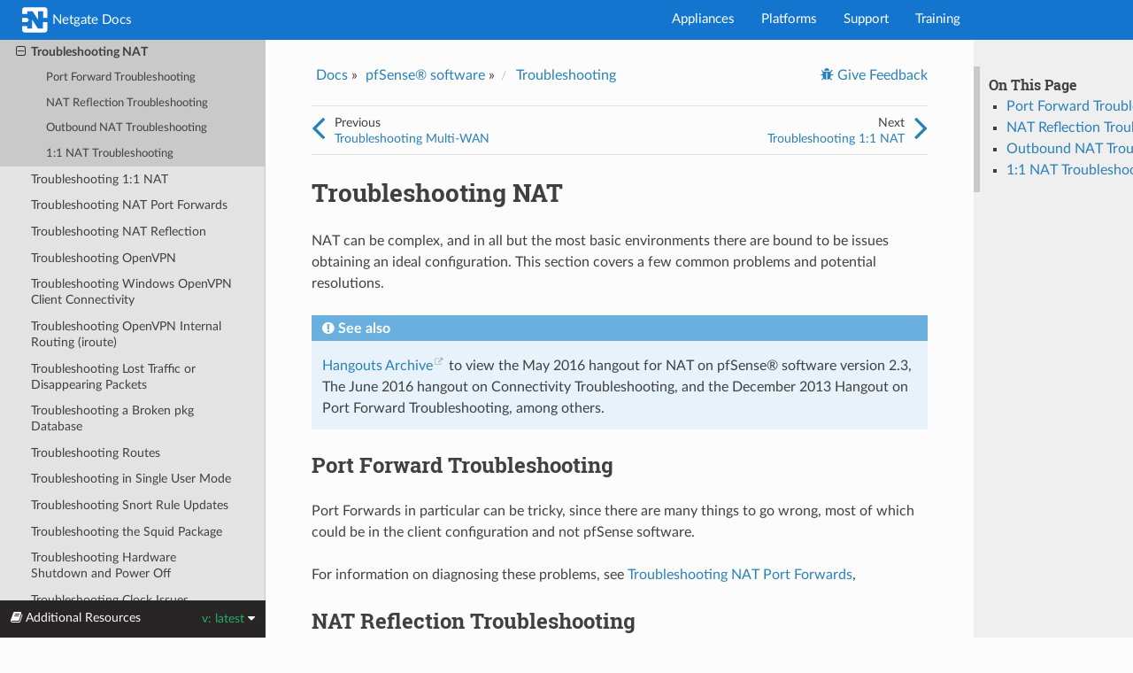

--- FILE ---
content_type: text/html
request_url: https://docs.netgate.com/pfsense/en/latest/troubleshooting/nat.html
body_size: 8182
content:
<!DOCTYPE html>
<html class="writer-html5" lang="en" data-content_root="../">
<head>
  <!-- Google Tag Manager -->
  <script>(function(w,d,s,l,i){w[l]=w[l]||[];w[l].push({'gtm.start':
  new Date().getTime(),event:'gtm.js'});var f=d.getElementsByTagName(s)[0],
  j=d.createElement(s),dl=l!='dataLayer'?'&l='+l:'';j.async=true;j.src=
  'https://www.googletagmanager.com/gtm.js?id='+i+dl;f.parentNode.insertBefore(j,f);
  })(window,document,'script','dataLayer','GTM-N2P5PS2');</script>
  <!-- End Google Tag Manager -->
  <meta charset="utf-8" /><meta name="viewport" content="width=device-width, initial-scale=1" />

  <meta name="viewport" content="width=device-width, initial-scale=1.0" />
  <title>Troubleshooting NAT | pfSense Documentation</title>
      <link rel="stylesheet" type="text/css" href="../_static/pygments.css?v=03e43079" />
      <link rel="stylesheet" type="text/css" href="../_static/css/theme.css?v=19f00094" />
      <link rel="stylesheet" type="text/css" href="../_static/copybutton.css?v=76b2166b" />
      <link rel="stylesheet" type="text/css" href="../_static/tabs.css?v=a5c4661c" />
      <link rel="stylesheet" type="text/css" href="../_static/custom.css?v=4eb95397" />
      <link rel="stylesheet" type="text/css" href="../_static/css/jquery.pan.css?v=75b1fd0c" />

  
    <link rel="shortcut icon" href="../_static/favicon.ico"/>
    <link rel="canonical" href="https://docs.netgate.com/pfsense/troubleshooting/nat.html" />
  <!--[if lt IE 9]>
    <script src="../_static/js/html5shiv.min.js"></script>
  <![endif]-->
  
        <script src="../_static/jquery.js?v=5d32c60e"></script>
        <script src="../_static/_sphinx_javascript_frameworks_compat.js?v=2cd50e6c"></script>
        <script src="../_static/documentation_options.js?v=c6e86fd7"></script>
        <script src="../_static/doctools.js?v=9a2dae69"></script>
        <script src="../_static/sphinx_highlight.js?v=dc90522c"></script>
        <script src="../_static/clipboard.min.js?v=a7894cd8"></script>
        <script src="../_static/copybutton.js?v=eda7f11f"></script>
        <script src="../_static/custom.js?v=9a9bb30e"></script>
        <script src="../_static/js/jquery.pan.js?v=82abcaef"></script>
        <script src="../_static/js/pan-init.js?v=7e534068"></script>
    <script src="../_static/js/theme.js"></script>
    <link rel="index" title="Index" href="../genindex.html" />
    <link rel="search" title="Search" href="../search.html" />
    <link rel="next" title="Troubleshooting 1:1 NAT" href="nat-1-1.html" />
    <link rel="prev" title="Troubleshooting Multi-WAN" href="multi-wan.html" /> 
</head>

<body class="wy-body-for-nav">
  <!-- Google Tag Manager (noscript) -->
  <noscript><iframe src="https://www.googletagmanager.com/ns.html?id=GTM-N2P5PS2"
  height="0" width="0" style="display:none;visibility:hidden"></iframe></noscript>
  <!-- End Google Tag Manager (noscript) -->
  <div class="custom-top-nav">
    <div class="custom-top-nav-container">
      <div class="custom-top-nav-home">
        <a href="https://docs.netgate.com">
          <svg role="img" aria-labelledby="netgate-logo-svg" xmlns="http://www.w3.org/2000/svg" width="60" height="60" viewBox="0 0 62.6 62.6" style="width: 30px;height: 30px;vertical-align: middle;">
            <title id="netgate-logo-svg">Netgate Logo</title>
            <path class="st1" d="M12,16V9.7h12.5l13.1,20v-20h11.7v16h10.1V6.6c0-3.4-2.7-6.1-6.1-6.1H6.2c-3.4,0-6.1,2.7-6.1,6.1V16H12z"></path>
            <path class="st2" d="M49.2,35.4v15.1H37.1L23.7,29.7v20.8H12v-5.4H0.1v8.6c0,3.4,2.7,6.1,6.1,6.1h47.1c3.4,0,6.1-2.7,6.1-6.1V35.4 H49.2z"></path>
            <polygon class="st0" points="12,35.4 16,30.5 12,25.7 0.1,25.7 0.1,35.4 "></polygon>
          </svg>
          Netgate Docs
        </a>
      </div>
      <ul>
        <li><a href="https://www.netgate.com/appliances" target="_blank">Appliances</a></li>
        <li><a href="https://www.netgate.com/tnsr-vs-pfsense-software" target="_blank">Platforms</a></li>
        <li><a href="https://www.netgate.com/support" target="_blank">Support</a></li>
        <li><a href="https://www.netgate.com/training" target="_blank">Training</a></li>
      </ul>
    </div>
  </div> 
  <div class="wy-grid-for-nav">
    <nav data-toggle="wy-nav-shift" class="wy-nav-side">
      <div class="wy-side-scroll">
              <div class="version">
                latest
              </div>
<div role="search">
  <form id="rtd-search-form" class="wy-form" action="../search.html" method="get">
    <input type="text" name="q" placeholder="Search The pfSense Docs" aria-label="Search The pfSense docs" />
    <input type="hidden" name="check_keywords" value="yes" />
    <input type="hidden" name="area" value="default" />
  </form>
</div><div class="wy-menu wy-menu-vertical" data-spy="affix" role="navigation" aria-label="Navigation menu">
              <ul class="current">
<li class="toctree-l1"><a class="reference internal" href="../preface/index.html">Preface</a></li>
<li class="toctree-l1"><a class="reference internal" href="../general/index.html">Introduction</a></li>
<li class="toctree-l1"><a class="reference internal" href="../releases/index.html">Releases</a></li>
<li class="toctree-l1"><a class="reference internal" href="../product-manuals.html">Product Manuals</a></li>
<li class="toctree-l1"><a class="reference internal" href="../network/index.html">Networking Concepts</a></li>
<li class="toctree-l1"><a class="reference internal" href="../network/ipv6/index.html">IPv6</a></li>
<li class="toctree-l1"><a class="reference internal" href="../hardware/index.html">Hardware</a></li>
<li class="toctree-l1"><a class="reference internal" href="../install/index.html">Installing and Upgrading</a></li>
<li class="toctree-l1"><a class="reference internal" href="../config/index.html">Configuration</a></li>
<li class="toctree-l1"><a class="reference internal" href="../nexus/index.html">Netgate<sup>®</sup> Nexus</a></li>
<li class="toctree-l1"><a class="reference internal" href="../backup/index.html">Backup and Recovery</a></li>
<li class="toctree-l1"><a class="reference internal" href="../interfaces/index.html">Interface Types and Configuration</a></li>
<li class="toctree-l1"><a class="reference internal" href="../usermanager/index.html">User Management and Authentication</a></li>
<li class="toctree-l1"><a class="reference internal" href="../certificates/index.html">Certificate Management</a></li>
<li class="toctree-l1"><a class="reference internal" href="../firewall/index.html">Firewall</a></li>
<li class="toctree-l1"><a class="reference internal" href="../nat/index.html">Network Address Translation</a></li>
<li class="toctree-l1"><a class="reference internal" href="../routing/index.html">Routing</a></li>
<li class="toctree-l1"><a class="reference internal" href="../bridges/index.html">Bridging</a></li>
<li class="toctree-l1"><a class="reference internal" href="../vlan/index.html">Virtual LANs (VLANs)</a></li>
<li class="toctree-l1"><a class="reference internal" href="../multiwan/index.html">Multiple WAN Connections</a></li>
<li class="toctree-l1"><a class="reference internal" href="../vpn/index.html">Virtual Private Networks</a></li>
<li class="toctree-l1"><a class="reference internal" href="../vpn/ipsec/index.html">IPsec</a></li>
<li class="toctree-l1"><a class="reference internal" href="../vpn/l2tp/index.html">L2TP VPN</a></li>
<li class="toctree-l1"><a class="reference internal" href="../vpn/openvpn/index.html">OpenVPN</a></li>
<li class="toctree-l1"><a class="reference internal" href="../vpn/wireguard/index.html">WireGuard</a></li>
<li class="toctree-l1"><a class="reference internal" href="../services/index.html">Services</a></li>
<li class="toctree-l1"><a class="reference internal" href="../services/dhcp/index.html">DHCP</a></li>
<li class="toctree-l1"><a class="reference internal" href="../services/dns/index.html">DNS</a></li>
<li class="toctree-l1"><a class="reference internal" href="../services/dyndns/index.html">Dynamic DNS</a></li>
<li class="toctree-l1"><a class="reference internal" href="../services/ntpd/index.html">NTPD</a></li>
<li class="toctree-l1"><a class="reference internal" href="../trafficshaper/index.html">Traffic Shaper</a></li>
<li class="toctree-l1"><a class="reference internal" href="../captiveportal/index.html">Captive Portal</a></li>
<li class="toctree-l1"><a class="reference internal" href="../highavailability/index.html">High Availability</a></li>
<li class="toctree-l1"><a class="reference internal" href="../monitoring/index.html">System Monitoring</a></li>
<li class="toctree-l1"><a class="reference internal" href="../monitoring/graphs/index.html">Monitoring Graphs</a></li>
<li class="toctree-l1"><a class="reference internal" href="../monitoring/logs/index.html">System Logs</a></li>
<li class="toctree-l1"><a class="reference internal" href="../diagnostics/index.html">Diagnostics</a></li>
<li class="toctree-l1"><a class="reference internal" href="../packages/index.html">Packages</a></li>
<li class="toctree-l1"><a class="reference internal" href="../virtualization/index.html">Virtualization</a></li>
<li class="toctree-l1"><a class="reference internal" href="../wireless/index.html">Wireless</a></li>
<li class="toctree-l1"><a class="reference internal" href="../cellular/index.html">Cellular Wireless</a></li>
<li class="toctree-l1 current"><a class="reference internal" href="index.html">Troubleshooting</a><ul class="current">
<li class="toctree-l2"><a class="reference internal" href="asymmetric-routing.html">Troubleshooting Asymmetric Routing</a></li>
<li class="toctree-l2"><a class="reference internal" href="authentication.html">Troubleshooting Authentication</a></li>
<li class="toctree-l2"><a class="reference internal" href="boot-issues.html">Troubleshooting Boot Issues</a></li>
<li class="toctree-l2"><a class="reference internal" href="multiple-disks.html">Troubleshooting Multiple Disks</a></li>
<li class="toctree-l2"><a class="reference internal" href="buffer-space-errors.html">Troubleshooting “No buffer space available” Errors</a></li>
<li class="toctree-l2"><a class="reference internal" href="captiveportal.html">Troubleshooting Captive Portal</a></li>
<li class="toctree-l2"><a class="reference internal" href="cisco-vpn-passthrough.html">Troubleshooting Cisco VPN Pass Through</a></li>
<li class="toctree-l2"><a class="reference internal" href="connectivity.html">Troubleshooting Network Connectivity</a></li>
<li class="toctree-l2"><a class="reference internal" href="connect-to-gui.html">Troubleshooting GUI Connectivity</a></li>
<li class="toctree-l2"><a class="reference internal" href="debug-kernel.html">Troubleshooting OS Issues with a Debug Kernel</a></li>
<li class="toctree-l2"><a class="reference internal" href="dhcp-offline-leases.html">Troubleshooting Offline DHCP Leases</a></li>
<li class="toctree-l2"><a class="reference internal" href="dhcpv6-xid-mismatch.html">Troubleshooting DHCPv6 Client XID Mismatches</a></li>
<li class="toctree-l2"><a class="reference internal" href="dma-and-lba-errors.html">Troubleshooting DMA and LBA Errors</a></li>
<li class="toctree-l2"><a class="reference internal" href="dns.html">Troubleshooting DNS Resolution Issues</a></li>
<li class="toctree-l2"><a class="reference internal" href="dns-cache.html">Troubleshooting the DNS Cache</a></li>
<li class="toctree-l2"><a class="reference internal" href="dns-queries.html">Troubleshooting DNS Queries</a></li>
<li class="toctree-l2"><a class="reference internal" href="filesystem-check.html">Troubleshooting Disk and File System Issues</a></li>
<li class="toctree-l2"><a class="reference internal" href="filesystem-usage.html">Troubleshooting Full File System or Inode Errors</a></li>
<li class="toctree-l2"><a class="reference internal" href="filesystem-shrink.html">Troubleshooting File System Capacity Shrinking</a></li>
<li class="toctree-l2"><a class="reference internal" href="disk-lifetime.html">Troubleshooting Disk Lifetime</a></li>
<li class="toctree-l2"><a class="reference internal" href="disk-writes.html">Troubleshooting Disk Writes</a></li>
<li class="toctree-l2"><a class="reference internal" href="filterdns-thread-errors.html">Troubleshooting Thread Errors with Hostnames in Aliases</a></li>
<li class="toctree-l2"><a class="reference internal" href="firewall.html">Troubleshooting Firewall Rules</a></li>
<li class="toctree-l2"><a class="reference internal" href="bogons.html">Troubleshooting Bogon Network List Updates</a></li>
<li class="toctree-l2"><a class="reference internal" href="ftp.html">Troubleshooting FTP Connections</a></li>
<li class="toctree-l2"><a class="reference internal" href="gateway-errors.html">Troubleshooting Gateway Monitoring</a></li>
<li class="toctree-l2"><a class="reference internal" href="ha-dhcp-failover.html">Troubleshooting High Availability DHCP Failover</a></li>
<li class="toctree-l2"><a class="reference internal" href="haproxy.html">Troubleshooting the HAProxy Package</a></li>
<li class="toctree-l2"><a class="reference internal" href="ha-vpn-secondary.html">Troubleshooting VPN Connectivity to a High Availability Secondary Node</a></li>
<li class="toctree-l2"><a class="reference internal" href="high-availability.html">Troubleshooting High Availability</a></li>
<li class="toctree-l2"><a class="reference internal" href="high-availability-virtual.html">Troubleshooting High Availability Clusters in Virtual Environments</a></li>
<li class="toctree-l2"><a class="reference internal" href="high-cpu-load.html">Troubleshooting High CPU Load</a></li>
<li class="toctree-l2"><a class="reference internal" href="installation.html">Troubleshooting Installation Issues</a></li>
<li class="toctree-l2"><a class="reference internal" href="ipsec.html">Troubleshooting IPsec VPNs</a></li>
<li class="toctree-l2"><a class="reference internal" href="l2tp.html">Troubleshooting L2TP</a></li>
<li class="toctree-l2"><a class="reference internal" href="locked-out.html">Troubleshooting Access when Locked Out of the Firewall</a></li>
<li class="toctree-l2"><a class="reference internal" href="log-filter-blocked.html">Troubleshooting Blocked Log Entries for Legitimate Connection Packets</a></li>
<li class="toctree-l2"><a class="reference internal" href="logs-arp-moved.html">Troubleshooting ARP Move Log Messages</a></li>
<li class="toctree-l2"><a class="reference internal" href="logs-console-root-login.html">Troubleshooting “login on console as root” Log Messages</a></li>
<li class="toctree-l2"><a class="reference internal" href="logs-promisc-mode.html">Troubleshooting “promiscuous mode enabled” Log Messages</a></li>
<li class="toctree-l2"><a class="reference internal" href="low-throughput.html">Troubleshooting Low Interface Throughput</a></li>
<li class="toctree-l2"><a class="reference internal" href="multi-wan.html">Troubleshooting Multi-WAN</a></li>
<li class="toctree-l2 current"><a class="current reference internal" href="#">Troubleshooting NAT</a><ul>
<li class="toctree-l3"><a class="reference internal" href="#port-forward-troubleshooting">Port Forward Troubleshooting</a></li>
<li class="toctree-l3"><a class="reference internal" href="#nat-reflection-troubleshooting">NAT Reflection Troubleshooting</a></li>
<li class="toctree-l3"><a class="reference internal" href="#outbound-nat-troubleshooting">Outbound NAT Troubleshooting</a></li>
<li class="toctree-l3"><a class="reference internal" href="#nat-troubleshooting">1:1 NAT Troubleshooting</a></li>
</ul>
</li>
<li class="toctree-l2"><a class="reference internal" href="nat-1-1.html">Troubleshooting 1:1 NAT</a></li>
<li class="toctree-l2"><a class="reference internal" href="nat-port-forwards.html">Troubleshooting NAT Port Forwards</a></li>
<li class="toctree-l2"><a class="reference internal" href="nat-reflection.html">Troubleshooting NAT Reflection</a></li>
<li class="toctree-l2"><a class="reference internal" href="openvpn.html">Troubleshooting OpenVPN</a></li>
<li class="toctree-l2"><a class="reference internal" href="openvpn-client-connectivity.html">Troubleshooting Windows OpenVPN Client Connectivity</a></li>
<li class="toctree-l2"><a class="reference internal" href="openvpn-iroute.html">Troubleshooting OpenVPN Internal Routing (iroute)</a></li>
<li class="toctree-l2"><a class="reference internal" href="packet-loss.html">Troubleshooting Lost Traffic or Disappearing Packets</a></li>
<li class="toctree-l2"><a class="reference internal" href="pkg-broken-database.html">Troubleshooting a Broken pkg Database</a></li>
<li class="toctree-l2"><a class="reference internal" href="routes.html">Troubleshooting Routes</a></li>
<li class="toctree-l2"><a class="reference internal" href="single-user-mode.html">Troubleshooting in Single User Mode</a></li>
<li class="toctree-l2"><a class="reference internal" href="snort-rule-updates.html">Troubleshooting Snort Rule Updates</a></li>
<li class="toctree-l2"><a class="reference internal" href="squid.html">Troubleshooting the Squid Package</a></li>
<li class="toctree-l2"><a class="reference internal" href="system-halt.html">Troubleshooting Hardware Shutdown and Power Off</a></li>
<li class="toctree-l2"><a class="reference internal" href="time-synchronization.html">Troubleshooting Clock Issues</a></li>
<li class="toctree-l2"><a class="reference internal" href="time-zone.html">Troubleshooting Time Zone Configuration</a></li>
<li class="toctree-l2"><a class="reference internal" href="traceroute-output.html">Troubleshooting Traceroute Output</a></li>
<li class="toctree-l2"><a class="reference internal" href="traffic-shaper.html">Troubleshooting Traffic Shaping</a></li>
<li class="toctree-l2"><a class="reference internal" href="traffic-shaper-graphs.html">Troubleshooting Traffic Shaping Graphs</a></li>
<li class="toctree-l2"><a class="reference internal" href="unexpected-reboots.html">Troubleshooting Unexpected Reboots</a></li>
<li class="toctree-l2"><a class="reference internal" href="upgrades.html">Troubleshooting Upgrades</a></li>
<li class="toctree-l2"><a class="reference internal" href="upgrades-1100-2100.html">Troubleshooting Upgrades on Netgate 1100 and Netgate 2100 Devices</a></li>
<li class="toctree-l2"><a class="reference internal" href="website-access-issues.html">Troubleshooting Website Access</a></li>
<li class="toctree-l2"><a class="reference internal" href="wireless.html">Troubleshooting Wireless Connections</a></li>
<li class="toctree-l2"><a class="reference internal" href="index.html#general">General</a></li>
<li class="toctree-l2"><a class="reference internal" href="index.html#authentication-user-manager">Authentication / User Manager</a></li>
<li class="toctree-l2"><a class="reference internal" href="index.html#connectivity-networking">Connectivity / Networking</a></li>
<li class="toctree-l2"><a class="reference internal" href="index.html#dns">DNS</a></li>
<li class="toctree-l2"><a class="reference internal" href="index.html#hardware">Hardware</a></li>
<li class="toctree-l2"><a class="reference internal" href="index.html#high-availability">High Availability</a></li>
<li class="toctree-l2"><a class="reference internal" href="index.html#installation-upgrades">Installation / Upgrades</a></li>
<li class="toctree-l2"><a class="reference internal" href="index.html#rules-nat">Rules/NAT</a></li>
<li class="toctree-l2"><a class="reference internal" href="index.html#routing-multi-wan">Routing / Multi-WAN</a></li>
<li class="toctree-l2"><a class="reference internal" href="index.html#vpn">VPN</a></li>
<li class="toctree-l2"><a class="reference internal" href="index.html#packages">Packages</a></li>
</ul>
</li>
<li class="toctree-l1"><a class="reference internal" href="../recipes/index.html">pfSense® software Configuration Recipes</a></li>
</ul>
<p class="caption" role="heading"><span class="caption-text">References</span></p>
<ul>
<li class="toctree-l1"><a class="reference internal" href="../menuguide/index.html">Menu Guide</a></li>
<li class="toctree-l1"><a class="reference internal" href="../glossary.html">Glossary of Terms</a></li>
<li class="toctree-l1"><a class="reference internal" href="../development/index.html">Development</a></li>
<li class="toctree-l1"><a class="reference internal" href="../references/index.html">References</a></li>
<li class="toctree-l1"><a class="reference internal" href="../licensing/index.html">Licensing</a></li>
</ul>
<p class="caption" role="heading"><span class="caption-text">Recipes</span></p>
<ul>
<li class="toctree-l1"><a class="reference internal" href="../recipes/index.html">pfSense® software Configuration Recipes</a></li>
</ul>

        </div>
      </div>
    </nav>

    <section data-toggle="wy-nav-shift" class="wy-nav-content-wrap"><nav class="wy-nav-top" aria-label="Mobile navigation menu"  style="background: #1475CF" >
          <i data-toggle="wy-nav-top" class="fa fa-bars"></i>
          <a href="../index.html">The pfSense Documentation</a>
      </nav>

      <div class="wy-nav-content">
        <div class="rst-content style-external-links">
          <div role="navigation" aria-label="Page navigation">
  <ul class="wy-breadcrumbs">
      <li><a href="/">Docs</a> &raquo;</li>
      <li><a href="/pfsense/en/latest">pfSense® software</a> &raquo;</li>
          <li class="breadcrumb-item"><a href="index.html">Troubleshooting</a> </li>
      <li class="wy-breadcrumbs-aside">
              <a href="https://redmine.pfsense.org/projects/pfsense-docs/issues/new?issue[description]=*Page:*%20https://docs.netgate.com/pfsense/en/latest/troubleshooting/nat.html%0A%0A*Feedback:*&issue[subject]=Feedback%20on%20Troubleshooting%20%E2%80%94%20Troubleshooting NAT" class="fa fa-bug"> Give Feedback</a>
      </li>
  </ul><div class="rst-footer-buttons" role="navigation" aria-label="footer navigation">
    <hr class="top">
    <div class="rst-footer-button-next">
      <div class="rst-footer-button-text">
        Next<br />
        <a href="nat-1-1.html" title="Troubleshooting 1:1 NAT">Troubleshooting 1:1 NAT</a>
      </div>
      <a class="rst-footer-button-arrow" href="nat-1-1.html" title="Troubleshooting 1:1 NAT" accesskey="n" rel="next"><span class="fa fa-angle-right"></span></a>
    </div>
    <div class="rst-footer-button-prev">
      <a class="rst-footer-button-arrow" href="multi-wan.html" title="Troubleshooting Multi-WAN" accesskey="p" rel="prev"><span class="fa fa-angle-left"></span></a>
      <div class="rst-footer-button-text">
        Previous<br />
        <a href="multi-wan.html" title="Troubleshooting Multi-WAN" accesskey="p" rel="prev">Troubleshooting Multi-WAN</a>
      </div>
    </div>
    <hr class="bottom">
  </div>
</div>
          <div role="main" class="document" itemscope="itemscope" itemtype="http://schema.org/Article">
           <div itemprop="articleBody">
            <nav class="docs-sidebar-section" id="local-table-of-contents" role="navigation" aria-labelledby="local-table-of-contents-title">
              <h4 id="local-table-of-contents-title" class="docs-sidebar-section-title">On This Page</h4>
              <ul>
<li><a class="reference internal" href="#">Troubleshooting NAT</a><ul>
<li><a class="reference internal" href="#port-forward-troubleshooting">Port Forward Troubleshooting</a></li>
<li><a class="reference internal" href="#nat-reflection-troubleshooting">NAT Reflection Troubleshooting</a></li>
<li><a class="reference internal" href="#outbound-nat-troubleshooting">Outbound NAT Troubleshooting</a></li>
<li><a class="reference internal" href="#nat-troubleshooting">1:1 NAT Troubleshooting</a></li>
</ul>
</li>
</ul>

            </nav>
             
  <section id="troubleshooting-nat">
<h1>Troubleshooting NAT<a class="headerlink" href="#troubleshooting-nat" title="Link to this heading">¶</a></h1>
<p>NAT can be complex, and in all but the most basic environments there are bound
to be issues obtaining an ideal configuration. This section covers a few common
problems and potential resolutions.</p>
<div class="admonition seealso">
<p class="admonition-title">See also</p>
<p><a class="reference external" href="https://www.netgate.com/videos">Hangouts Archive</a> to view the May 2016 hangout for NAT on pfSense® software
version 2.3, The June 2016 hangout on Connectivity Troubleshooting, and the
December 2013 Hangout on Port Forward Troubleshooting, among others.</p>
</div>
<section id="port-forward-troubleshooting">
<h2>Port Forward Troubleshooting<a class="headerlink" href="#port-forward-troubleshooting" title="Link to this heading">¶</a></h2>
<p>Port Forwards in particular can be tricky, since there are many things to go
wrong, most of which could be in the client configuration and not pfSense
software.</p>
<p>For information on diagnosing these problems, see <a class="reference internal" href="nat-port-forwards.html"><span class="doc">Troubleshooting NAT Port Forwards</span></a>,</p>
</section>
<section id="nat-reflection-troubleshooting">
<h2>NAT Reflection Troubleshooting<a class="headerlink" href="#nat-reflection-troubleshooting" title="Link to this heading">¶</a></h2>
<p>For detailed information about troubleshooting NAT reflection, see
<a class="reference internal" href="nat-reflection.html"><span class="doc">Troubleshooting NAT Reflection</span></a>.</p>
</section>
<section id="outbound-nat-troubleshooting">
<h2>Outbound NAT Troubleshooting<a class="headerlink" href="#outbound-nat-troubleshooting" title="Link to this heading">¶</a></h2>
<p>When manual outbound NAT is enabled and there are multiple local subnets, an
outbound NAT entry is required for <strong>each</strong> subnet on each outgoing WAN
interface. This includes traffic for subnets that must exit with NAT after
coming into pfSense software through a VPN connection.</p>
<p>One indication of a missing outbound NAT rule is packets leaving the WAN
interface with a source address of a private network. See
<a class="reference internal" href="../diagnostics/packetcapture/index.html"><span class="doc">Packet Capturing</span></a> for more details on obtaining and
interpreting packet captures.</p>
</section>
<section id="nat-troubleshooting">
<h2>1:1 NAT Troubleshooting<a class="headerlink" href="#nat-troubleshooting" title="Link to this heading">¶</a></h2>
<p>For information about troubleshooting 1:1 NAT, see <a class="reference internal" href="nat-1-1.html"><span class="doc">Troubleshooting 1:1 NAT</span></a>.</p>
</section>
</section>


           </div>
          </div>
          <footer><div class="rst-footer-buttons" role="navigation" aria-label="Footer">
      <hr class="top">
      <div class="rst-footer-button-next">
        <div class="rst-footer-button-text">
          Next<br />
          <a href="nat-1-1.html" title="Troubleshooting 1:1 NAT">Troubleshooting 1:1 NAT</a>
        </div>
        <a class="rst-footer-button-arrow" href="nat-1-1.html" title="Troubleshooting 1:1 NAT" accesskey="n" rel="next"><span class="fa fa-angle-right"></span></a>
      </div>
      <div class="rst-footer-button-prev">
        <a class="rst-footer-button-arrow" href="multi-wan.html" title="Troubleshooting Multi-WAN" accesskey="p" rel="prev"><span class="fa fa-angle-left"></span></a>
        <div class="rst-footer-button-text">
          Previous<br />
          <a href="multi-wan.html" title="Troubleshooting Multi-WAN" accesskey="p" rel="prev">Troubleshooting Multi-WAN</a>
        </div>
      </div>
    </div>
  <div id="page-rating">
    Was this page helpful?
    <fieldset class="rating">
        <input type="radio" id="star5" name="rating" value="5" /><label for="star5" title="Excellent documentation"></label>
        <input type="radio" id="star4" name="rating" value="4" /><label for="star4" title="Good documentation"></label>
        <input type="radio" id="star3" name="rating" value="3" /><label for="star3" title="OK documentation"></label>
        <input type="radio" id="star2" name="rating" value="2" /><label for="star2" title="Poor documentation"></label>
        <input type="radio" id="star1" name="rating" value="1" /><label for="star1" title="Unusable documentation"></label>
    </fieldset>
  </div>
  <div class="admonition feedback">
    <p class="first admonition-title">Documentation Feedback</p>
    <p>
        For assistance in solving software problems, please post your question on the <a href="https://forum.netgate.com">Netgate Forum</a>.
        If you see anything that's wrong or missing with the documentation, please suggest an edit by using the feedback
        button in the upper right corner so it can be improved.
    </p>
  </div>

  <hr/>

  <div role="contentinfo">
    <p>
        
        &copy; 2026 Electric Sheep Fencing LLC and Rubicon Communications LLC. All Rights Reserved. | <a href="https://www.netgate.com/company/privacy-policy">Privacy Policy</a> | <a href="https://www.netgate.com/company/legal/">Legal</a><p>This page was last updated on Dec 12 2025.</p>
    </p>
  </div>

  
    <!-- Built with <a href="https://www.sphinx-doc.org/">Sphinx</a> using a
    <a href="https://github.com/readthedocs/sphinx_rtd_theme">theme</a>
    provided by <a href="https://readthedocs.org">Read the Docs</a>. -->
   

  <div class="flex-grid-half">
    <div class="col">
        <ul class="list-icons">
            <h5>Other Resources</h5>
            
            <li><i class="fa fa-caret-right"></i> <a href="https://www.netgate.com/tnsr-vs-pfsense-software" target="_blank">Platforms Overview</a></li>
            
            <li><i class="fa fa-caret-right"></i> <a href="https://www.tnsr.com" target="_blank">TNSR Solutions</a></li>
            
            <li><i class="fa fa-caret-right"></i> <a href="https://www.netgate.com/pfsense-plus-software" target="_blank">pfSense Solutions</a></li>
            
            <li><i class="fa fa-caret-right"></i> <a href="https://www.netgate.com/appliances" target="_blank">Appliances</a></li>
            
            <li><i class="fa fa-caret-right"></i> <a href="https://www.netgate.com/partner-locator" target="_blank">Find a Partner</a></li>
            
            <li><i class="fa fa-caret-right"></i> <a href="https://www.netgate.com/support" target="_blank">Support Plans</a></li>
            
            <li><i class="fa fa-caret-right"></i> <a href="https://www.netgate.com/training" target="_blank">Training</a></li>
            
            <li><i class="fa fa-caret-right"></i> <a href="https://www.netgate.com/our-services/professional-services" target="_blank">Professional Services</a></li>
            
            <li><i class="fa fa-caret-right"></i> <a href="https://www.netgate.com/blog" target="_blank">Blog</a></li>
            
            <li><i class="fa fa-caret-right"></i> <a href="https://www.netgate.com/resources" target="_blank">Resource Library</a></li>
            
            <li><i class="fa fa-caret-right"></i> <a href="https://www.netgate.com/security" target="_blank"> Security Information</a></li>
            
            <li><i class="fa fa-caret-right"></i> <a href="https://www.netgate.com/about-us" target="_blank">About Us</a></li>
            
            <li><i class="fa fa-caret-right"></i> <a href="https://www.netgate.com/careers" target="_blank">Careers</a></li>
            
            <li><i class="fa fa-caret-right"></i> <a href="https://www.netgate.com/contact-us" target="_blank">Contact Us</a></li>
            
        </ul>
    </div>
    <div class="col">
            <ul class="social-icons">
                <li><a href="https://www.twitter.com/NetgateUSA" target="_blank" title="Twitter"><i class="fa fa-twitter"></i></a></li>
                <li><a href="https://www.youtube.com/c/netgateofficial" target="_blank" title="Youtube"><i class="fa fa-youtube"></i></a></li>
                <li><a href="https://www.reddit.com/r/netgate" target="_blank" title="Reddit"><i class="fa fa-reddit"></i></a></li>
                <li><a href="https://www.linkedin.com/company/netgate" target="_blank" title="LinkedIn"><i class="fa fa-linkedin"></i></a></li>
                <li><a href="https://www.netgate.com/blog/" target="_blank" title="Blog"><i class="fa fa-rss"></i></a></li>
            </ul>

            <h5>Our Mission</h5>
            <p>We provide leading-edge network security at a fair price - regardless of organizational size or network sophistication. We believe that an open-source security model offers disruptive pricing along with the agility required to quickly address emerging threats.</p>

            <h5>Subscribe to our Newsletter</h5>
            <p>Product information, software announcements, and special offers. See our <a style="text-decoration: underline;" href="https://www.netgate.com/resources/newsletters/">newsletter archive</a> for past announcements.</p>
            <!--[if lte IE 8]>
            <script charset="utf-8" type="text/javascript" async defer src="https://js.hsforms.net/forms/v2-legacy.js" onload="load_newsletter();"></script>
            <![endif]-->
            <script charset="utf-8" type="text/javascript" async defer src="https://js.hsforms.net/forms/v2.js" onload="load_newsletter();"></script>
            <script>
            function load_newsletter () {
                hbspt.forms.create({
                    portalId: "1826203",
                    formId: "8804b380-ea07-48c7-a9d9-4034e24980a4",
                    css: ""
                });
            }
            </script>
    </div>
</div>

</footer>

        </div>
      </div>
    </section>
  </div>
    <div class="rst-versions" data-toggle="rst-versions" role="note" aria-label="Versions">
    <span class="rst-current-version" data-toggle="rst-current-version">
      <span class="fa fa-book"> Additional Resources</span>
      v: latest
      <span class="fa fa-caret-down"></span>
    </span>
    <div class="rst-other-versions">
      <dl>
        <dt>Languages</dt>
        <dd><a href="/pfsense/en/latest/">en</a></dd>
      </dl>
      <dl>
        <dt>Versions</dt>
        <dd><a href="/pfsense/en/latest/">latest</a></dd>
      </dl>
      <hr />
      <dl>
        <dt>Software Documentation</dt>
        
          <dd><a href="/pfsense/en/latest">pfSense</a></dd>
        
          <dd><a href="/tnsr/en/latest">TNSR</a></dd>
        
      </dl>
      <dl>
        <dt>Product Manuals</dt>
          <dd>
            <div class="select-style">
              <select name="pfsense-products" onchange="location = this.value;">
                <option value="" disabled selected>pfSense</option>
              
                <option  value="/pfsense/en/latest/solutions/">All Manuals</option>
              
                <option  value="/pfsense/en/latest/solutions/aws-vpn-appliance">Amazon AWS</option>
              
                <option  value="/pfsense/en/latest/solutions/azure-appliance">Microsoft Azure</option>
              
                <option  value="/pfsense/en/latest/solutions/sg-1100">Netgate 1100</option>
              
                <option  value="/pfsense/en/latest/solutions/netgate-2100">Netgate 2100</option>
              
                <option  value="/pfsense/en/latest/solutions/netgate-4100">Netgate 4100</option>
              
                <option  value="/pfsense/en/latest/solutions/netgate-4200">Netgate 4200</option>
              
                <option  value="/pfsense/en/latest/solutions/netgate-6100">Netgate 6100</option>
              
                <option  value="/pfsense/en/latest/solutions/netgate-8200">Netgate 8200</option>
              
                <option  value="/pfsense/en/latest/solutions/netgate-8300">Netgate 8300</option>
              
                <option  value="/pfsense/en/latest/solutions/xg-1537">Netgate 1537</option>
              
                <option  value="/pfsense/en/latest/solutions/xg-1541">Netgate 1541</option>
              
              </select>
            </div>
          </dd>
          <dd>
            <div class="select-style">
              <select name="tnsr-products" onchange="location = this.value;">
                  <option value="" disabled selected>TNSR</option>
                
                  <option  value="/tnsr/en/latest/platforms">All Platforms</option>
                
                  <option  value="/tnsr/en/latest/platforms/aws">Amazon AWS</option>
                
                  <option  value="/tnsr/en/latest/platforms/azure">Microsoft Azure</option>
                
                  <option  value="/tnsr/en/latest/platforms/kvm">KVM</option>
                
                  <option  value="/tnsr/en/latest/platforms/netgate-6100">Netgate 6100 Max</option>
                
                  <option  value="/tnsr/en/latest/platforms/netgate-8200">Netgate 8200</option>
                
                  <option  value="/tnsr/en/latest/platforms/netgate-8300">Netgate 8300</option>
                
                  <option  value="/tnsr/en/latest/platforms/xg-1537-1u">Netgate 1537 1U</option>
                
                  <option  value="/tnsr/en/latest/platforms/xg-1541-1u">Netgate 1541 1U</option>
                
                </select>
            </dd>
          </div>
      </dl>
    </div>
  </div><script>
      jQuery(function () {
          SphinxRtdTheme.Navigation.enable(true);
      });
  </script>
    <!-- Theme Analytics -->
    <script>
    (function(i,s,o,g,r,a,m){i['GoogleAnalyticsObject']=r;i[r]=i[r]||function(){
      (i[r].q=i[r].q||[]).push(arguments)},i[r].l=1*new Date();a=s.createElement(o),
      m=s.getElementsByTagName(o)[0];a.async=1;a.src=g;m.parentNode.insertBefore(a,m)
    })(window,document,'script','https://www.google-analytics.com/analytics.js','ga');

    ga('create', 'UA-42478704-7', 'auto');
    ga('send', 'pageview');
    </script> 

</body>
</html>

--- FILE ---
content_type: application/javascript
request_url: https://docs.netgate.com/pfsense/en/latest/_static/js/pan-init.js?v=7e534068
body_size: 285
content:

function setupPan(selector) {
	// Try to fire when each image is ready (cached or not)
	$(selector).each(function() {
		if (this.complete) {
			// Catches cached images
			$(this).pan();
		} else {
			// Catches images after they download
			$(this).on("load", function() {
				$(this).pan();
			});
		}
	});
}

// Fires when HTML is ready
$(document).ready(function() {
	setupPan('.pan');
	setupPan('img');
});

// Fires when all assets are ready
$(window).on('load', function () {
	setupPan('.pan');
	setupPan('img');
});
